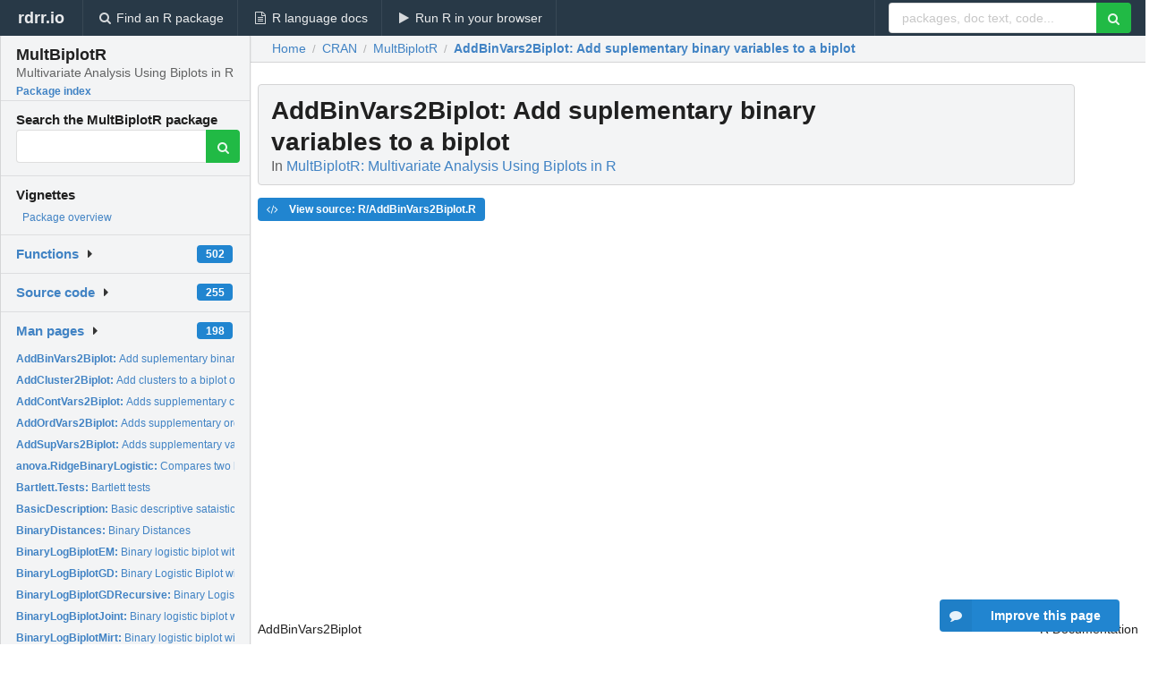

--- FILE ---
content_type: text/html; charset=utf-8
request_url: https://rdrr.io/cran/MultBiplotR/man/AddBinVars2Biplot.html
body_size: 32282
content:


<!DOCTYPE html>
<html lang="en">
  <head>
    <meta charset="utf-8">
    
    <script async src="https://www.googletagmanager.com/gtag/js?id=G-LRSBGK4Q35"></script>
<script>
  window.dataLayer = window.dataLayer || [];
  function gtag(){dataLayer.push(arguments);}
  gtag('js', new Date());

  gtag('config', 'G-LRSBGK4Q35');
</script>

    <meta http-equiv="X-UA-Compatible" content="IE=edge">
    <meta name="viewport" content="width=device-width, initial-scale=1, minimum-scale=1">
    <meta property="og:title" content="AddBinVars2Biplot: Add suplementary binary variables to a biplot in MultBiplotR: Multivariate Analysis Using Biplots in R" />
    

    <link rel="icon" href="/favicon.ico">

    <link rel="canonical" href="https://rdrr.io/cran/MultBiplotR/man/AddBinVars2Biplot.html" />

    <link rel="search" type="application/opensearchdescription+xml" title="R Package Documentation" href="/opensearch.xml" />

    <!-- Hello from va2  -->

    <title>AddBinVars2Biplot: Add suplementary binary variables to a biplot in MultBiplotR: Multivariate Analysis Using Biplots in R</title>

    <!-- HTML5 shim and Respond.js IE8 support of HTML5 elements and media queries -->
    <!--[if lt IE 9]>
      <script src="https://oss.maxcdn.com/html5shiv/3.7.2/html5shiv.min.js"></script>
      <script src="https://oss.maxcdn.com/respond/1.4.2/respond.min.js"></script>
    <![endif]-->

    
      
      
<link rel="stylesheet" href="/static/CACHE/css/dd7eaddf7db3.css" type="text/css" />

    

    
  

  <script type="application/ld+json">
{
  "@context": "http://schema.org",
  "@type": "Article",
  "mainEntityOfPage": {
    "@type": "WebPage",
    "@id": "https://rdrr.io/cran/MultBiplotR/man/AddBinVars2Biplot.html"
  },
  "headline": "Add suplementary binary variables to a biplot",
  "datePublished": "2023-11-21T15:00:06+00:00",
  "dateModified": "2023-11-21T17:08:09.178508+00:00",
  "author": {
    "@type": "Person",
    "name": "Jose Luis Vicente\u002DVillardon, Laura Vicente\u002DGonzalez, Elisa Frutos\u002DBernal"
  },
  "description": ""
}
  </script>

  <style>
    .hll { background-color: #ffffcc }
.pyg-c { color: #408080; font-style: italic } /* Comment */
.pyg-err { border: 1px solid #FF0000 } /* Error */
.pyg-k { color: #008000; font-weight: bold } /* Keyword */
.pyg-o { color: #666666 } /* Operator */
.pyg-ch { color: #408080; font-style: italic } /* Comment.Hashbang */
.pyg-cm { color: #408080; font-style: italic } /* Comment.Multiline */
.pyg-cp { color: #BC7A00 } /* Comment.Preproc */
.pyg-cpf { color: #408080; font-style: italic } /* Comment.PreprocFile */
.pyg-c1 { color: #408080; font-style: italic } /* Comment.Single */
.pyg-cs { color: #408080; font-style: italic } /* Comment.Special */
.pyg-gd { color: #A00000 } /* Generic.Deleted */
.pyg-ge { font-style: italic } /* Generic.Emph */
.pyg-gr { color: #FF0000 } /* Generic.Error */
.pyg-gh { color: #000080; font-weight: bold } /* Generic.Heading */
.pyg-gi { color: #00A000 } /* Generic.Inserted */
.pyg-go { color: #888888 } /* Generic.Output */
.pyg-gp { color: #000080; font-weight: bold } /* Generic.Prompt */
.pyg-gs { font-weight: bold } /* Generic.Strong */
.pyg-gu { color: #800080; font-weight: bold } /* Generic.Subheading */
.pyg-gt { color: #0044DD } /* Generic.Traceback */
.pyg-kc { color: #008000; font-weight: bold } /* Keyword.Constant */
.pyg-kd { color: #008000; font-weight: bold } /* Keyword.Declaration */
.pyg-kn { color: #008000; font-weight: bold } /* Keyword.Namespace */
.pyg-kp { color: #008000 } /* Keyword.Pseudo */
.pyg-kr { color: #008000; font-weight: bold } /* Keyword.Reserved */
.pyg-kt { color: #B00040 } /* Keyword.Type */
.pyg-m { color: #666666 } /* Literal.Number */
.pyg-s { color: #BA2121 } /* Literal.String */
.pyg-na { color: #7D9029 } /* Name.Attribute */
.pyg-nb { color: #008000 } /* Name.Builtin */
.pyg-nc { color: #0000FF; font-weight: bold } /* Name.Class */
.pyg-no { color: #880000 } /* Name.Constant */
.pyg-nd { color: #AA22FF } /* Name.Decorator */
.pyg-ni { color: #999999; font-weight: bold } /* Name.Entity */
.pyg-ne { color: #D2413A; font-weight: bold } /* Name.Exception */
.pyg-nf { color: #0000FF } /* Name.Function */
.pyg-nl { color: #A0A000 } /* Name.Label */
.pyg-nn { color: #0000FF; font-weight: bold } /* Name.Namespace */
.pyg-nt { color: #008000; font-weight: bold } /* Name.Tag */
.pyg-nv { color: #19177C } /* Name.Variable */
.pyg-ow { color: #AA22FF; font-weight: bold } /* Operator.Word */
.pyg-w { color: #bbbbbb } /* Text.Whitespace */
.pyg-mb { color: #666666 } /* Literal.Number.Bin */
.pyg-mf { color: #666666 } /* Literal.Number.Float */
.pyg-mh { color: #666666 } /* Literal.Number.Hex */
.pyg-mi { color: #666666 } /* Literal.Number.Integer */
.pyg-mo { color: #666666 } /* Literal.Number.Oct */
.pyg-sa { color: #BA2121 } /* Literal.String.Affix */
.pyg-sb { color: #BA2121 } /* Literal.String.Backtick */
.pyg-sc { color: #BA2121 } /* Literal.String.Char */
.pyg-dl { color: #BA2121 } /* Literal.String.Delimiter */
.pyg-sd { color: #BA2121; font-style: italic } /* Literal.String.Doc */
.pyg-s2 { color: #BA2121 } /* Literal.String.Double */
.pyg-se { color: #BB6622; font-weight: bold } /* Literal.String.Escape */
.pyg-sh { color: #BA2121 } /* Literal.String.Heredoc */
.pyg-si { color: #BB6688; font-weight: bold } /* Literal.String.Interpol */
.pyg-sx { color: #008000 } /* Literal.String.Other */
.pyg-sr { color: #BB6688 } /* Literal.String.Regex */
.pyg-s1 { color: #BA2121 } /* Literal.String.Single */
.pyg-ss { color: #19177C } /* Literal.String.Symbol */
.pyg-bp { color: #008000 } /* Name.Builtin.Pseudo */
.pyg-fm { color: #0000FF } /* Name.Function.Magic */
.pyg-vc { color: #19177C } /* Name.Variable.Class */
.pyg-vg { color: #19177C } /* Name.Variable.Global */
.pyg-vi { color: #19177C } /* Name.Variable.Instance */
.pyg-vm { color: #19177C } /* Name.Variable.Magic */
.pyg-il { color: #666666 } /* Literal.Number.Integer.Long */
  </style>


    
  </head>

  <body>
    <div class="ui darkblue top fixed inverted menu" role="navigation" itemscope itemtype="http://www.schema.org/SiteNavigationElement" style="height: 40px; z-index: 1000;">
      <a class="ui header item " href="/">rdrr.io<!-- <small>R Package Documentation</small>--></a>
      <a class='ui item ' href="/find/" itemprop="url"><i class='search icon'></i><span itemprop="name">Find an R package</span></a>
      <a class='ui item ' href="/r/" itemprop="url"><i class='file text outline icon'></i> <span itemprop="name">R language docs</span></a>
      <a class='ui item ' href="/snippets/" itemprop="url"><i class='play icon'></i> <span itemprop="name">Run R in your browser</span></a>

      <div class='right menu'>
        <form class='item' method='GET' action='/search'>
          <div class='ui right action input'>
            <input type='text' placeholder='packages, doc text, code...' size='24' name='q'>
            <button type="submit" class="ui green icon button"><i class='search icon'></i></button>
          </div>
        </form>
      </div>
    </div>

    
  



<div style='width: 280px; top: 24px; position: absolute;' class='ui vertical menu only-desktop bg-grey'>
  <a class='header  item' href='/cran/MultBiplotR/' style='padding-bottom: 4px'>
    <h3 class='ui header' style='margin-bottom: 4px'>
      MultBiplotR
      <div class='sub header'>Multivariate Analysis Using Biplots in R</div>
    </h3>
    <small style='padding: 0 0 16px 0px' class='fakelink'>Package index</small>
  </a>

  <form class='item' method='GET' action='/search'>
    <div class='sub header' style='margin-bottom: 4px'>Search the MultBiplotR package</div>
    <div class='ui action input' style='padding-right: 32px'>
      <input type='hidden' name='package' value='MultBiplotR'>
      <input type='hidden' name='repo' value='cran'>
      <input type='text' placeholder='' name='q'>
      <button type="submit" class="ui green icon button">
        <i class="search icon"></i>
      </button>
    </div>
  </form>

  
    <div class='header item' style='padding-bottom: 7px'>Vignettes</div>
    <small>
      <ul class='fakelist'>
        
          <li>
            <a href='/cran/MultBiplotR/man/MultBiplotR-package.html'>
              Package overview
              
            </a>
          </li>
        
      </ul>
    </small>
  

  <div class='ui floating dropdown item finder '>
  <b><a href='/cran/MultBiplotR/api/'>Functions</a></b> <div class='ui blue label'>502</div>
  <i class='caret right icon'></i>
  
  
  
</div>

  <div class='ui floating dropdown item finder '>
  <b><a href='/cran/MultBiplotR/f/'>Source code</a></b> <div class='ui blue label'>255</div>
  <i class='caret right icon'></i>
  
  
  
</div>

  <div class='ui floating dropdown item finder '>
  <b><a href='/cran/MultBiplotR/man/'>Man pages</a></b> <div class='ui blue label'>198</div>
  <i class='caret right icon'></i>
  
    <small>
      <ul style='list-style-type: none; margin: 12px auto 0; line-height: 2.0; padding-left: 0px; padding-bottom: 8px;'>
        
          <li style='white-space: nowrap; text-overflow: clip; overflow: hidden;'><a href='/cran/MultBiplotR/man/AddBinVars2Biplot.html'><b>AddBinVars2Biplot: </b>Add suplementary binary variables to a biplot</a></li>
        
          <li style='white-space: nowrap; text-overflow: clip; overflow: hidden;'><a href='/cran/MultBiplotR/man/AddCluster2Biplot.html'><b>AddCluster2Biplot: </b>Add clusters to a biplot object</a></li>
        
          <li style='white-space: nowrap; text-overflow: clip; overflow: hidden;'><a href='/cran/MultBiplotR/man/AddContVars2Biplot.html'><b>AddContVars2Biplot: </b>Adds supplementary continuous variables to a biplot object</a></li>
        
          <li style='white-space: nowrap; text-overflow: clip; overflow: hidden;'><a href='/cran/MultBiplotR/man/AddOrdVars2Biplot.html'><b>AddOrdVars2Biplot: </b>Adds supplementary ordinal variables to an existing biplot...</a></li>
        
          <li style='white-space: nowrap; text-overflow: clip; overflow: hidden;'><a href='/cran/MultBiplotR/man/AddSupVars2Biplot.html'><b>AddSupVars2Biplot: </b>Adds supplementary variables to a biplot object</a></li>
        
          <li style='white-space: nowrap; text-overflow: clip; overflow: hidden;'><a href='/cran/MultBiplotR/man/anova.RidgeBinaryLogistic.html'><b>anova.RidgeBinaryLogistic: </b>Compares two binary logistic models</a></li>
        
          <li style='white-space: nowrap; text-overflow: clip; overflow: hidden;'><a href='/cran/MultBiplotR/man/Bartlett.Tests.html'><b>Bartlett.Tests: </b>Bartlett tests</a></li>
        
          <li style='white-space: nowrap; text-overflow: clip; overflow: hidden;'><a href='/cran/MultBiplotR/man/BasicDescription.html'><b>BasicDescription: </b>Basic descriptive sataistics</a></li>
        
          <li style='white-space: nowrap; text-overflow: clip; overflow: hidden;'><a href='/cran/MultBiplotR/man/BinaryDistances.html'><b>BinaryDistances: </b>Binary Distances</a></li>
        
          <li style='white-space: nowrap; text-overflow: clip; overflow: hidden;'><a href='/cran/MultBiplotR/man/BinaryLogBiplotEM.html'><b>BinaryLogBiplotEM: </b>Binary logistic biplot with the EM algorithm.</a></li>
        
          <li style='white-space: nowrap; text-overflow: clip; overflow: hidden;'><a href='/cran/MultBiplotR/man/BinaryLogBiplotGD.html'><b>BinaryLogBiplotGD: </b>Binary Logistic Biplot with Gradient Descent Estimation</a></li>
        
          <li style='white-space: nowrap; text-overflow: clip; overflow: hidden;'><a href='/cran/MultBiplotR/man/BinaryLogBiplotGDRecursive.html'><b>BinaryLogBiplotGDRecursive: </b>Binary Logistic Biplot with Recursive Gradient Descent...</a></li>
        
          <li style='white-space: nowrap; text-overflow: clip; overflow: hidden;'><a href='/cran/MultBiplotR/man/BinaryLogBiplotJoint.html'><b>BinaryLogBiplotJoint: </b>Binary logistic biplot with a gradient descent algorithm.</a></li>
        
          <li style='white-space: nowrap; text-overflow: clip; overflow: hidden;'><a href='/cran/MultBiplotR/man/BinaryLogBiplotMirt.html'><b>BinaryLogBiplotMirt: </b>Binary logistic biplot with Item Response Theory.</a></li>
        
          <li style='white-space: nowrap; text-overflow: clip; overflow: hidden;'><a href='/cran/MultBiplotR/man/BinaryLogisticBiplot.html'><b>BinaryLogisticBiplot: </b>Binary Logistic Biplot</a></li>
        
          <li style='white-space: nowrap; text-overflow: clip; overflow: hidden;'><a href='/cran/MultBiplotR/man/BinaryPLSFit.html'><b>BinaryPLSFit: </b>Binary PLS Regression.</a></li>
        
          <li style='white-space: nowrap; text-overflow: clip; overflow: hidden;'><a href='/cran/MultBiplotR/man/BinaryPLSR.html'><b>BinaryPLSR: </b>Partial Least Squares Regression with Binary Data</a></li>
        
          <li style='white-space: nowrap; text-overflow: clip; overflow: hidden;'><a href='/cran/MultBiplotR/man/BinaryProximities.html'><b>BinaryProximities: </b>Proximity Measures for Binary Data</a></li>
        
          <li style='white-space: nowrap; text-overflow: clip; overflow: hidden;'><a href='/cran/MultBiplotR/man/Biplot.BinaryPLSR.html'><b>Biplot.BinaryPLSR: </b>Biplot for a PLSR model with binary data</a></li>
        
          <li style='white-space: nowrap; text-overflow: clip; overflow: hidden;'><a href='/cran/MultBiplotR/man/BiplotFPCA.html'><b>BiplotFPCA: </b>External Biplot for functional data from a functional PCA...</a></li>
        
          <li style='white-space: nowrap; text-overflow: clip; overflow: hidden;'><a href='/cran/MultBiplotR/man/Biplot.PLSR.html'><b>Biplot.PLSR: </b>Partial Least Squares Biplot</a></li>
        
          <li style='white-space: nowrap; text-overflow: clip; overflow: hidden;'><a href='/cran/MultBiplotR/man/Biplot.PLSR1BIN.html'><b>Biplot.PLSR1BIN: </b>Biplot for a PLSR model with a binary response</a></li>
        
          <li style='white-space: nowrap; text-overflow: clip; overflow: hidden;'><a href='/cran/MultBiplotR/man/Biplot.PLSRBIN.html'><b>Biplot.PLSRBIN: </b>Biplot for a PLSR model with binary responses</a></li>
        
          <li style='white-space: nowrap; text-overflow: clip; overflow: hidden;'><a href='/cran/MultBiplotR/man/BootstrapDistance.html'><b>BootstrapDistance: </b>Bootstrap on the distance matrices used for Principal...</a></li>
        
          <li style='white-space: nowrap; text-overflow: clip; overflow: hidden;'><a href='/cran/MultBiplotR/man/BootstrapScalar.html'><b>BootstrapScalar: </b>Bootstrap on the scalar product matrices used for Principal...</a></li>
        
          <li style='white-space: nowrap; text-overflow: clip; overflow: hidden;'><a href='/cran/MultBiplotR/man/BootstrapSmacof.html'><b>BootstrapSmacof: </b>Bootstrap on the distance matrices used for MDS with Smacof</a></li>
        
          <li style='white-space: nowrap; text-overflow: clip; overflow: hidden;'><a href='/cran/MultBiplotR/man/BoxPlotPanel.html'><b>BoxPlotPanel: </b>Panel of box plots</a></li>
        
          <li style='white-space: nowrap; text-overflow: clip; overflow: hidden;'><a href='/cran/MultBiplotR/man/CA.html'><b>CA: </b>Correspondence Analysis</a></li>
        
          <li style='white-space: nowrap; text-overflow: clip; overflow: hidden;'><a href='/cran/MultBiplotR/man/CanonicalBiplot.html'><b>CanonicalBiplot: </b>Biplot representation of a Canonical Variate Analysis or a...</a></li>
        
          <li style='white-space: nowrap; text-overflow: clip; overflow: hidden;'><a href='/cran/MultBiplotR/man/CanonicalDistanceAnalysis.html'><b>CanonicalDistanceAnalysis: </b>MANOVA and Canonical Analysis of Distances</a></li>
        
          <li style='white-space: nowrap; text-overflow: clip; overflow: hidden;'><a href='/cran/MultBiplotR/man/CanonicalStatisBiplot.html'><b>CanonicalStatisBiplot: </b>CANONICAL STATIS-ACT for multiple tables with common rows and...</a></li>
        
          <li style='white-space: nowrap; text-overflow: clip; overflow: hidden;'><a href='/cran/MultBiplotR/man/Canonical.Variate.Analysis.html'><b>Canonical.Variate.Analysis: </b>Biplot representation of a Canonical Variate Analysis or a...</a></li>
        
          <li style='white-space: nowrap; text-overflow: clip; overflow: hidden;'><a href='/cran/MultBiplotR/man/CategoricalDistances.html'><b>CategoricalDistances: </b>Distances among individuals using nominal variables.</a></li>
        
          <li style='white-space: nowrap; text-overflow: clip; overflow: hidden;'><a href='/cran/MultBiplotR/man/CategoricalProximities.html'><b>CategoricalProximities: </b>Proximities among individuals using nominal variables.</a></li>
        
          <li style='white-space: nowrap; text-overflow: clip; overflow: hidden;'><a href='/cran/MultBiplotR/man/CCA.html'><b>CCA: </b>Canonical Correspondence Analysis</a></li>
        
          <li style='white-space: nowrap; text-overflow: clip; overflow: hidden;'><a href='/cran/MultBiplotR/man/CheckBinaryMatrix.html'><b>CheckBinaryMatrix: </b>Checks if a data matrix is binary</a></li>
        
          <li style='white-space: nowrap; text-overflow: clip; overflow: hidden;'><a href='/cran/MultBiplotR/man/CheckBinaryVector.html'><b>CheckBinaryVector: </b>Checks if a vector is binary</a></li>
        
          <li style='white-space: nowrap; text-overflow: clip; overflow: hidden;'><a href='/cran/MultBiplotR/man/Chemical.html'><b>Chemical: </b>Chemical data</a></li>
        
          <li style='white-space: nowrap; text-overflow: clip; overflow: hidden;'><a href='/cran/MultBiplotR/man/Circle.html'><b>Circle: </b>Draws a circle</a></li>
        
          <li style='white-space: nowrap; text-overflow: clip; overflow: hidden;'><a href='/cran/MultBiplotR/man/Coinertia.html'><b>Coinertia: </b>Coinertia Analysis.</a></li>
        
          <li style='white-space: nowrap; text-overflow: clip; overflow: hidden;'><a href='/cran/MultBiplotR/man/ColContributionPlot.html'><b>ColContributionPlot: </b>Plots the contributios of a biplot</a></li>
        
          <li style='white-space: nowrap; text-overflow: clip; overflow: hidden;'><a href='/cran/MultBiplotR/man/ConcEllipse.html'><b>ConcEllipse: </b>Concentration ellipse for a se of two-dimensional points</a></li>
        
          <li style='white-space: nowrap; text-overflow: clip; overflow: hidden;'><a href='/cran/MultBiplotR/man/ConfidenceInterval.html'><b>ConfidenceInterval: </b>Confidence Interval for the mean</a></li>
        
          <li style='white-space: nowrap; text-overflow: clip; overflow: hidden;'><a href='/cran/MultBiplotR/man/ConstrainedLogisticBiplot.html'><b>ConstrainedLogisticBiplot: </b>Constrained Binary Logistic Biplot</a></li>
        
          <li style='white-space: nowrap; text-overflow: clip; overflow: hidden;'><a href='/cran/MultBiplotR/man/ConstrainedOrdinalLogisticBiplot.html'><b>ConstrainedOrdinalLogisticBiplot: </b>Constrained Ordinal Logistic Biplot</a></li>
        
          <li style='white-space: nowrap; text-overflow: clip; overflow: hidden;'><a href='/cran/MultBiplotR/man/ContinuousDistances.html'><b>ContinuousDistances: </b>Distances for Continuous Data</a></li>
        
          <li style='white-space: nowrap; text-overflow: clip; overflow: hidden;'><a href='/cran/MultBiplotR/man/ContinuousProximities.html'><b>ContinuousProximities: </b>Proximities for Continuous Data</a></li>
        
          <li style='white-space: nowrap; text-overflow: clip; overflow: hidden;'><a href='/cran/MultBiplotR/man/Convert2ThreeWay.html'><b>Convert2ThreeWay: </b>Three way array from a two way matrix</a></li>
        
          <li style='white-space: nowrap; text-overflow: clip; overflow: hidden;'><a href='/cran/MultBiplotR/man/Convert3wArray2List.html'><b>Convert3wArray2List: </b>Converts a three way array into a list</a></li>
        
          <li style='white-space: nowrap; text-overflow: clip; overflow: hidden;'><a href='/cran/MultBiplotR/man/ConvertFactors2Integers.html'><b>ConvertFactors2Integers: </b>Convert a factor to integer numbers</a></li>
        
        <li style='padding-top: 4px; padding-bottom: 0;'><a href='/cran/MultBiplotR/man/'><b>Browse all...</b></a></li>
      </ul>
    </small>
  
  
  
</div>


  

  
</div>



  <div class='desktop-pad' id='body-content'>
    <div class='ui fluid container bc-row' style='padding-left: 24px'>
      <div class='ui breadcrumb' itemscope itemtype="http://schema.org/BreadcrumbList">
        <a class='section' href="/">Home</a>

        <div class='divider'> / </div>

        <span itemprop="itemListElement" itemscope itemtype="http://schema.org/ListItem">
          <a class='section' itemscope itemtype="http://schema.org/Thing" itemprop="item" id="https://rdrr.io/all/cran/" href="/all/cran/">
            <span itemprop="name">CRAN</span>
          </a>
          <meta itemprop="position" content="1" />
        </span>

        <div class='divider'> / </div>

        <span itemprop="itemListElement" itemscope itemtype="http://schema.org/ListItem">
          <a class='section' itemscope itemtype="http://schema.org/Thing" itemprop="item" id="https://rdrr.io/cran/MultBiplotR/" href="/cran/MultBiplotR/">
            <span itemprop="name">MultBiplotR</span>
          </a>
          <meta itemprop="position" content="2" />
        </span>

        <div class='divider'> / </div>

        <span itemprop="itemListElement" itemscope itemtype="http://schema.org/ListItem" class="active section">
          <a class='active section' itemscope itemtype="http://schema.org/Thing" itemprop="item" id="https://rdrr.io/cran/MultBiplotR/man/AddBinVars2Biplot.html" href="https://rdrr.io/cran/MultBiplotR/man/AddBinVars2Biplot.html">
            <strong itemprop="name">AddBinVars2Biplot</strong>: Add suplementary binary variables to a biplot
          </a>
          <meta itemprop="position" content="3" />
        </span>
      </div>
    </div>

    <div id='man-container' class='ui container' style='padding: 0px 8px'>
      
        
          <div class='only-desktop' style='float: right; width: 300px; height: 600px; margin-left: 16px;'>
            <ins class="adsbygoogle"
style="display:block;min-width:120px;max-width:300px;width:100%;height:600px"
data-ad-client="ca-pub-6535703173049909"
data-ad-slot="4796835387"
data-ad-format="vertical"></ins>
          </div>
        

        <!-- ethical is further down, under the title -->
      

      <h1 class='ui block header fit-content' id='manTitle'>
        <span id='manSlug'>AddBinVars2Biplot</span>: Add suplementary binary variables to a biplot
        <div class='sub header'>In <a href='/cran/MultBiplotR/'>MultBiplotR: Multivariate Analysis Using Biplots in R</a>
      </h1>

      

      <p>
        
      </p>

      <p>
        
          <a class='ui blue label' href='/cran/MultBiplotR/src/R/AddBinVars2Biplot.R'><i class='code icon'></i> View source: R/AddBinVars2Biplot.R</a>
        
      </p>

      <div class="container">
<table style="width: 100%;"><tr><td>AddBinVars2Biplot</td><td style="text-align: right;">R Documentation</td></tr></table>
<h2>
Add suplementary binary variables to a biplot
</h2>
<h3>Description</h3>
<p>Add suplementary binary variables to a biplot of any kind
</p>
<h3>Usage</h3>
<pre><code class="language-R">AddBinVars2Biplot(bip, Y, IncludeConst = TRUE, penalization = 0.2, 
freq = NULL, tolerance = 1e-05, maxiter = 100)
</code></pre>
<h3>Arguments</h3>
<table>
<tr style="vertical-align: top;"><td><code>bip</code></td>
<td>
<p>A biplot object
</p>
</td></tr>
<tr style="vertical-align: top;"><td><code>Y</code></td>
<td>
<p>Matrix of binary variables to add
</p>
</td></tr>
<tr style="vertical-align: top;"><td><code>IncludeConst</code></td>
<td>
<p>Should include a constant in the fit
</p>
</td></tr>
<tr style="vertical-align: top;"><td><code>penalization</code></td>
<td>
<p>Penalization for the fit
</p>
</td></tr>
<tr style="vertical-align: top;"><td><code>freq</code></td>
<td>
<p>frequencies for each row of Y. By default is 1.
</p>
</td></tr>
<tr style="vertical-align: top;"><td><code>tolerance</code></td>
<td>
<p>Tolerance for the fit
</p>
</td></tr>
<tr style="vertical-align: top;"><td><code>maxiter</code></td>
<td>
<p>Maximum number of iterations
</p>
</td></tr>
</table>
<h3>Details</h3>
<p>Fits binary variables to an existing biplot using penalized logistic regression.
</p>
<h3>Value</h3>
<p>The biplot object with supplementary binary variables added.
</p>
<h3>Author(s)</h3>
<p>Jose Luis Vicente Villardon
</p>
<h3>References</h3>
<p>Vicente-Villardón, J. L., &amp; Hernández-Sánchez, J. C. (2020). External Logistic Biplots for Mixed Types of Data. In Advanced Studies in Classification and Data Science (pp. 169-183). Springer, Singapore.
</p>
<h3>Examples</h3>
<pre><code class="language-R">## No examples yet
</code></pre>
</div>


      

      

      <br />

      <div class='only-mobile' style='width: 320px; height: 100px; text-align: center;'><!-- rdrr-mobile-responsive -->
<ins class="adsbygoogle"
    style="display:block"
    data-ad-client="ca-pub-6535703173049909"
    data-ad-slot="4915028187"
    data-ad-format="auto"></ins></div>

      <small><a href="/cran/MultBiplotR/">MultBiplotR documentation</a> built on Nov. 21, 2023, 5:08 p.m.</small>


      <br />
      <br />

      <div class='ui message'>
        <div class='ui stackable grid'>
          <div class='ten wide column'>
            <h2 class='ui header'>Related to <a href=''>AddBinVars2Biplot</a> in <a href='/cran/MultBiplotR/'>MultBiplotR</a>...</h2>
          </div>
          <div class='six wide column'>
            <form class='ui form' method='GET' action='/search'>
              <div class='ui action input'>
                <input type='hidden' name='package' value='MultBiplotR'>
                <input type='hidden' name='repo' value='cran'>
                <input type='text' placeholder='AddBinVars2Biplot' name='q' size='32'>
                <button type="submit" class="ui green button"><i class='search icon'></i></button>
              </div>
            </form>
          </div>
        </div>

        <div class='ui three column stackable grid'>
          <div class='column'>
            <div class='ui link list'>
              <!-- <a class='header item'>AddBinVars2Biplot source code</a> -->
              <a class='fakelink item' href='/cran/MultBiplotR/'><b>MultBiplotR index</b></a>
              
            </div>
          </div>

          <div class='column'>
            <div class='ui link list'>
              
                <a class='fakelink item' href='/cran/MultBiplotR/man/MultBiplotR-package.html'>
                  Package overview
                  
                </a>
              
            </div>
          </div>

          

          
        </div>
      </div>
    </div>

    <div class="ui inverted darkblue vertical footer segment" style='margin-top: 16px; padding: 32px;'>
  <div class="ui center aligned container">
    <div class="ui stackable inverted divided three column centered grid">
      <div class="five wide column">
        <h4 class="ui inverted header">R Package Documentation</h4>
        <div class='ui inverted link list'>
          <a class='item' href='/' >rdrr.io home</a>
          <a class='item' href='/r/'>R language documentation</a>
          <a class='item' href='/snippets/'>Run R code online</a>
        </div>
      </div>
      <div class="five wide column">
        <h4 class="ui inverted header">Browse R Packages</h4>
        <div class='ui inverted link list'>
          <a class='item' href='/all/cran/'>CRAN packages</a>
          <a class='item' href='/all/bioc/'>Bioconductor packages</a>
          <a class='item' href='/all/rforge/'>R-Forge packages</a>
          <a class='item' href='/all/github/'>GitHub packages</a>
        </div>
      </div>
      <div class="five wide column">
        <h4 class="ui inverted header">We want your feedback!</h4>
        <small>Note that we can't provide technical support on individual packages. You should contact the package authors for that.</small>
        <div class='ui inverted link list'>
          <a class='item' href="https://twitter.com/intent/tweet?screen_name=rdrrHQ">
            <div class='ui large icon label twitter-button-colour'>
              <i class='whiteish twitter icon'></i> Tweet to @rdrrHQ
            </div>
          </a>

          <a class='item' href="https://github.com/rdrr-io/rdrr-issues/issues">
            <div class='ui large icon label github-button-colour'>
              <i class='whiteish github icon'></i> GitHub issue tracker
            </div>
          </a>

          <a class='item' href="mailto:ian@mutexlabs.com">
            <div class='ui teal large icon label'>
              <i class='whiteish mail outline icon'></i> ian@mutexlabs.com
            </div>
          </a>

          <a class='item' href="https://ianhowson.com">
            <div class='ui inverted large image label'>
              <img class='ui avatar image' src='/static/images/ianhowson32.png'> <span class='whiteish'>Personal blog</span>
            </div>
          </a>
        </div>
      </div>
    </div>
  </div>

  
  <br />
  <div class='only-mobile' style='min-height: 120px'>
    &nbsp;
  </div>
</div>
  </div>


    <!-- suggestions button -->
    <div style='position: fixed; bottom: 2%; right: 2%; z-index: 1000;'>
      <div class="ui raised segment surveyPopup" style='display:none'>
  <div class="ui large header">What can we improve?</div>

  <div class='content'>
    <div class="ui form">
      <div class="field">
        <button class='ui fluid button surveyReasonButton'>The page or its content looks wrong</button>
      </div>

      <div class="field">
        <button class='ui fluid button surveyReasonButton'>I can't find what I'm looking for</button>
      </div>

      <div class="field">
        <button class='ui fluid button surveyReasonButton'>I have a suggestion</button>
      </div>

      <div class="field">
        <button class='ui fluid button surveyReasonButton'>Other</button>
      </div>

      <div class="field">
        <label>Extra info (optional)</label>
        <textarea class='surveyText' rows='3' placeholder="Please enter more detail, if you like. Leave your email address if you'd like us to get in contact with you."></textarea>
      </div>

      <div class='ui error message surveyError' style='display: none'></div>

      <button class='ui large fluid green disabled button surveySubmitButton'>Submit</button>
    </div>
  </div>
</div>

      <button class='ui blue labeled icon button surveyButton only-desktop' style='display: none; float: right;'><i class="comment icon"></i> Improve this page</button>
      
    </div>

    
      <script async src="//pagead2.googlesyndication.com/pagead/js/adsbygoogle.js"></script>
    

    
  


    <div class="ui modal snippetsModal">
  <div class="header">
    Embedding an R snippet on your website
  </div>
  <div class="content">
    <div class="description">
      <p>Add the following code to your website.</p>

      <p>
        <textarea class='codearea snippetEmbedCode' rows='5' style="font-family: Consolas,Monaco,'Andale Mono',monospace;">REMOVE THIS</textarea>
        <button class='ui blue button copyButton' data-clipboard-target='.snippetEmbedCode'>Copy to clipboard</button>
      </p>

      <p>For more information on customizing the embed code, read <a href='/snippets/embedding/'>Embedding Snippets</a>.</p>
    </div>
  </div>
  <div class="actions">
    <div class="ui button">Close</div>
  </div>
</div>

    
    <script type="text/javascript" src="/static/CACHE/js/73d0b6f91493.js"></script>

    
    <script type="text/javascript" src="/static/CACHE/js/484b2a9a799d.js"></script>

    
    <script type="text/javascript" src="/static/CACHE/js/4f8010c72628.js"></script>

    
  <script>
    g_package_name = 'MultBiplotR';
  </script>


    
  
<link rel="stylesheet" href="/static/CACHE/css/dd7eaddf7db3.css" type="text/css" />



    <link rel="stylesheet" href="//fonts.googleapis.com/css?family=Open+Sans:400,400italic,600,600italic,800,800italic">
    <link rel="stylesheet" href="//fonts.googleapis.com/css?family=Oswald:400,300,700">
  </body>
</html>


--- FILE ---
content_type: text/html; charset=utf-8
request_url: https://www.google.com/recaptcha/api2/aframe
body_size: 268
content:
<!DOCTYPE HTML><html><head><meta http-equiv="content-type" content="text/html; charset=UTF-8"></head><body><script nonce="3xxQOYe66hMqGN91iDtXTQ">/** Anti-fraud and anti-abuse applications only. See google.com/recaptcha */ try{var clients={'sodar':'https://pagead2.googlesyndication.com/pagead/sodar?'};window.addEventListener("message",function(a){try{if(a.source===window.parent){var b=JSON.parse(a.data);var c=clients[b['id']];if(c){var d=document.createElement('img');d.src=c+b['params']+'&rc='+(localStorage.getItem("rc::a")?sessionStorage.getItem("rc::b"):"");window.document.body.appendChild(d);sessionStorage.setItem("rc::e",parseInt(sessionStorage.getItem("rc::e")||0)+1);localStorage.setItem("rc::h",'1768827040174');}}}catch(b){}});window.parent.postMessage("_grecaptcha_ready", "*");}catch(b){}</script></body></html>